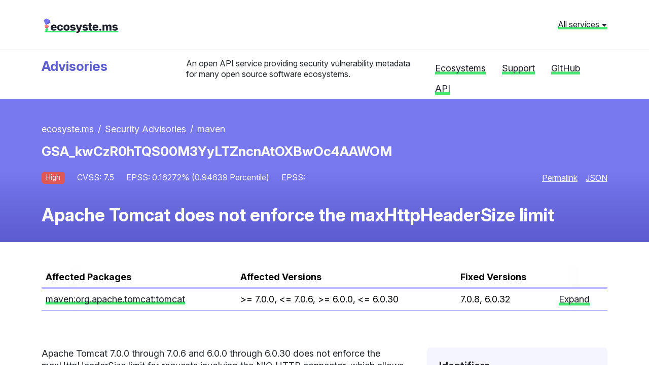

--- FILE ---
content_type: text/html; charset=utf-8
request_url: https://advisories.ecosyste.ms/advisories/GSA_kwCzR0hTQS00M3YyLTZncnAtOXBwOc4AAWOM
body_size: 6035
content:
<!DOCTYPE html>
<html lang="en">
  <head>
    <meta charset="utf-8">
    <meta http-equiv="X-UA-Compatible" content="IE=Edge,chrome=1">
    <meta name="viewport" content="width=device-width, initial-scale=1.0">
    <title>
      GSA_kwCzR0hTQS00M3YyLTZncnAtOXBwOc4AAWOM |  Security Advisories | Ecosyste.ms: Advisories
    </title>
    <meta name="description" content="Apache Tomcat does not enforce the maxHttpHeaderSize limit. Apache Tomcat 7.0.0 through 7.0.6 and 6.0.0 through 6.0.30 does not enforce the maxHttpHeaderSize limit for requests involving the NIO HTTP connector, which allows remote attackers to cause a denial of service (OutOfMemoryError) via a crafted request.">
    <meta name="csrf-param" content="authenticity_token" />
<meta name="csrf-token" content="B9BI34kHJa2_UwMkluV2BJybMDM6kVcebbGk3s8Q82t3VXI7-qK5w21cGzZuf9S-ENhLzCxvUFNmX73O8b0f_w" />
    <link rel="stylesheet" href="/assets/application-3e1edacd8b4aee150a0481e3b6fa8d7c0ae51c9fa16b9f6af8acb9459643eedf.css" media="all" />
    <script src="/assets/application-e7ad4ad08126c0b3970ddee2e61b46cf6b16351805d85b3c26920ebf8d5401dd.js"></script>
    <link rel="preconnect" href="https://fonts.googleapis.com">
    <link rel="preconnect" href="https://fonts.gstatic.com" crossorigin>
    <link href="https://fonts.googleapis.com/css2?family=Inter:ital,opsz,wght@0,14..32,100..900;1,14..32,100..900&display=swap" rel="stylesheet">
    <script src="https://cdnjs.cloudflare.com/ajax/libs/Chart.js/4.4.1/chart.umd.min.js"></script>

    
  </head>
  <body>
		<header class="header">
  <div class="header__global">
    <div class="container">
      <div class="row mb-4">
        <div class="col-md-6 header__global__site-logo-wrapper mb-3 mb-lg-0">
          <h1>
            <a class="site-logo" href="/">ecosyste.ms</a>
          </h1>
        </div>
        <div class="col-md-6 text-md-end">
			<a class="header__global__menu-link" role="button" aria-expanded="false" aria-controls="header__global__menu" data-bs-toggle="collapse" href="#header__global__menu">All services <svg width="12" height="12" class="bi bi-caret-down-fill" viewBox="0 0 16 16" fill="currentColor" version="1.1" aria-hidden="true"><path d="M7.247 11.14 2.451 5.658C1.885 5.013 2.345 4 3.204 4h9.592a1 1 0 0 1 .753 1.659l-4.796 5.48a1 1 0 0 1-1.506 0z"></path></svg></a>
        </div>
      </div>
      
      <div id="header__global__menu" class="collapse header__global__menu">
          <div class="header__global__menu__category">
            <h2 class="header__global__menu__category-title">Data</h2>
            <ul class="header__global__menu__category-links">
                <li>
                  <a href="https://packages.ecosyste.ms" target="_blank" class="">
                    Packages
                  </a>
                </li>
                <li>
                  <a href="https://repos.ecosyste.ms" target="_blank" class="">
                    Repositories
                  </a>
                </li>
                <li>
                  <a href="https://advisories.ecosyste.ms" target="_blank" class="">
                    Advisories
                  </a>
                </li>
            </ul>
          </div>
          <div class="header__global__menu__category">
            <h2 class="header__global__menu__category-title">Tools</h2>
            <ul class="header__global__menu__category-links">
                <li>
                  <a href="https://parser.ecosyste.ms" target="_blank" class="">
                    Dependency Parser
                  </a>
                </li>
                <li>
                  <a href="https://resolve.ecosyste.ms" target="_blank" class="">
                    Dependency Resolver
                  </a>
                </li>
                <li>
                  <a href="https://sbom.ecosyste.ms" target="_blank" class="">
                    SBOM Parser
                  </a>
                </li>
                <li>
                  <a href="https://licenses.ecosyste.ms" target="_blank" class="">
                    License Parser
                  </a>
                </li>
                <li>
                  <a href="https://digest.ecosyste.ms" target="_blank" class="">
                    Digest
                  </a>
                </li>
                <li>
                  <a href="https://archives.ecosyste.ms" target="_blank" class="">
                    Archives
                  </a>
                </li>
                <li>
                  <a href="https://diff.ecosyste.ms" target="_blank" class="">
                    Diff
                  </a>
                </li>
                <li>
                  <a href="https://summary.ecosyste.ms" target="_blank" class="">
                    Summary
                  </a>
                </li>
            </ul>
          </div>
          <div class="header__global__menu__category">
            <h2 class="header__global__menu__category-title">Indexes</h2>
            <ul class="header__global__menu__category-links">
                <li>
                  <a href="https://timeline.ecosyste.ms" target="_blank" class="">
                    Timeline
                  </a>
                </li>
                <li>
                  <a href="https://commits.ecosyste.ms" target="_blank" class="">
                    Commits
                  </a>
                </li>
                <li>
                  <a href="https://issues.ecosyste.ms" target="_blank" class="">
                    Issues
                  </a>
                </li>
                <li>
                  <a href="https://sponsors.ecosyste.ms" target="_blank" class="">
                    Sponsors
                  </a>
                </li>
                <li>
                  <a href="https://docker.ecosyste.ms" target="_blank" class="">
                    Docker
                  </a>
                </li>
                <li>
                  <a href="https://opencollective.ecosyste.ms" target="_blank" class="">
                    Open Collective
                  </a>
                </li>
                <li>
                  <a href="https://dependabot.ecosyste.ms" target="_blank" class="">
                    Dependabot
                  </a>
                </li>
            </ul>
          </div>
          <div class="header__global__menu__category">
            <h2 class="header__global__menu__category-title">Applications</h2>
            <ul class="header__global__menu__category-links">
                <li>
                  <a href="https://funds.ecosyste.ms" target="_blank" class="">
                    Funds
                  </a>
                </li>
                <li>
                  <a href="https://dashboards.ecosyste.ms" target="_blank" class="">
                    Dashboards
                  </a>
                </li>
            </ul>
          </div>
          <div class="header__global__menu__category">
            <h2 class="header__global__menu__category-title">Experiments</h2>
            <ul class="header__global__menu__category-links">
                <li>
                  <a href="https://ost.ecosyste.ms" target="_blank" class="">
                    OST
                  </a>
                </li>
                <li>
                  <a href="https://papers.ecosyste.ms" target="_blank" class="">
                    Papers
                  </a>
                </li>
                <li>
                  <a href="https://awesome.ecosyste.ms" target="_blank" class="">
                    Awesome
                  </a>
                </li>
                <li>
                  <a href="https://ruby.ecosyste.ms" target="_blank" class="">
                    Ruby
                  </a>
                </li>
            </ul>
          </div>
      </div>
    </div>
  </div>

  <div class="header__local pt-3">
    <div class="container">
      <div class="row">
        <div class="col-lg-3 col-md-4">
          <h1 class="h3 header__local__sitename">
            <a class="header__local__homelink" href="/">
              Advisories
            </a>
          </h1>
        </div>
        <div class="col-lg-5 col-md-8">
          <p class="header__local__description">
            An open API service providing security vulnerability metadata for many open source software ecosystems.
          </p>
        </div>
        <div class="col-lg-4 col-md-12">
          <nav class="header__local__navigation">
  <ul class="nav">
    <li class="nav-item">
      <a class="nav-link" href="/ecosystems">Ecosystems</a>
    </li>
    <li class="nav-item">
      <a class="nav-link" href="https://opencollective.com/ecosystems" target="_blank">Support</a>
    </li>
    <li class="nav-item">
      <a class="nav-link" href="https://github.com/ecosyste-ms/advisories" target="_blank">GitHub</a>
    </li>
    <li class="nav-item">
      <a class="nav-link" href="/docs">API</a>
    </li>
  </ul>
</nav>
        </div>
      </div>
    </div>
  </div>
</header>
		
    <div class="main">
      <div class="purple-grad-bg mb-5 pt-5 pb-4">
  <div class="container">

    <nav aria-label="breadcrumb">
      <ol class="breadcrumb">
        <li class="breadcrumb-item"><a href="#">ecosyste.ms</a></li>
        <li class="breadcrumb-item"><a href="/advisories">Security Advisories</a></li>
        <li class="breadcrumb-item" aria-current="page">maven</li>
      </ol>
    </nav>

    <h2 class="h3 advisory-header__title mb-4">GSA_kwCzR0hTQS00M3YyLTZncnAtOXBwOc4AAWOM</h2>

    <div class="advisory-header__meta d-flex flex-wrap align-items-center mb-4">
      <div class="d-flex flex-wrap flex-grow-1 mb-2">
        <span class="me-4 mb-2 badge bg-danger">High</span>
        <span class="me-4 mb-2 advisory-header__meta__text">CVSS: 7.5</span>
          <span class="me-4 advisory-header__meta__text">EPSS: 0.16272% (0.94639 Percentile)</span>
          <span class="me-4 advisory-header__meta__text">EPSS: </span>
        <!-- <span class="advisory-header__meta__text">Blast Radius: 0.0</span> -->
      </div>
      <div class="d-flex mb-2 advisory-header__meta__text">
        <a target="_blank" class="me-3 mb-2" href="https://github.com/advisories/GHSA-43v2-6grp-9pp9">Permalink</a>
        <a href="https://advisories.ecosyste.ms/api/v1/advisories/GSA_kwCzR0hTQS00M3YyLTZncnAtOXBwOc4AAWOM">JSON</a>
      </div>
      
    </div>
  	<h1 class="h2">Apache Tomcat does not enforce the maxHttpHeaderSize limit </h1>
  </div>
</div>
<div class="container">
  <div class="table-wrapper table-responsive-lg">
    <table class="table table-bordered ecosystems-table mb-5">
      <thead class=" ">
        <tr>
          <th>Affected Packages</th>
          <th>Affected Versions</th>
          <th>Fixed Versions</th>
          <th></th>
        </tr>
      </thead>
      <tbody>

        <tr>
          <td>
            <a target="_blank" href="https://packages.ecosyste.ms/registries/repo1.maven.org/packages/org.apache.tomcat:tomcat">
              maven:org.apache.tomcat:tomcat
</a>          </td>
          <td>
            &gt;= 7.0.0, &lt;= 7.0.6, &gt;= 6.0.0, &lt;= 6.0.30
          </td>
          <td>
              7.0.8, 6.0.32  
          </td>
          <td><button class="btn btn-link p-0" data-bs-toggle="collapse" data-bs-target="#details0">Expand</button></td>
        </tr>
        <tr class="collapse-row">
          <td colspan="4" class="p-0">
            <div id="details0" class="collapse">
              <div class="p-3">
              <div class="stat-bar">
                  <div class="stat-card mb-2">
                    <div class="stat-card-body">
                      <span class="stat-card-title">30</span>
                      <span class="stat-card-text small">Dependent packages</span>
                    </div>
                  </div>
            
                  <div class="stat-card mb-2">
                    <div class="stat-card-body">
                      <span class="stat-card-title">438</span>
                      <span class="stat-card-text small">Dependent repositories</span>
                    </div>
                  </div>
            
              </div>
            

              <h3 class="h4 mt-4">Affected Version Ranges</h3> 
              <h4 class="small">All affected versions</h4>
              <p></p>
                <h4 class="small">All unaffected versions</h4>
                <p>7.0.35, 7.0.37, 7.0.39, 7.0.40, 7.0.41, 7.0.42, 7.0.47, 7.0.50, 7.0.52, 7.0.53, 7.0.54, 7.0.55, 7.0.56, 7.0.57, 7.0.59, 7.0.61, 7.0.62, 7.0.63, 7.0.64, 7.0.65, 7.0.67, 7.0.68, 7.0.69, 7.0.70, 7.0.72, 7.0.73, 7.0.75, 7.0.76, 7.0.77, 7.0.78, 7.0.79, 7.0.81, 7.0.82, 7.0.84, 7.0.85, 7.0.86, 7.0.88, 7.0.90, 7.0.91, 7.0.92, 7.0.93, 7.0.94, 7.0.96, 7.0.99, 7.0.100, 7.0.103, 7.0.104, 7.0.105, 7.0.106, 7.0.107, 7.0.108, 7.0.109, 8.0.1, 8.0.3, 8.0.5, 8.0.8, 8.0.9, 8.0.11, 8.0.12, 8.0.14, 8.0.15, 8.0.17, 8.0.18, 8.0.20, 8.0.21, 8.0.22, 8.0.23, 8.0.24, 8.0.26, 8.0.27, 8.0.28, 8.0.29, 8.0.30, 8.0.32, 8.0.33, 8.0.35, 8.0.36, 8.0.37, 8.0.38, 8.0.39, 8.0.41, 8.0.42, 8.0.43, 8.0.44, 8.0.45, 8.0.46, 8.0.47, 8.0.48, 8.0.49, 8.0.50, 8.0.51, 8.0.52, 8.0.53, 8.5.0, 8.5.2, 8.5.3, 8.5.4, 8.5.5, 8.5.6, 8.5.8, 8.5.9, 8.5.11, 8.5.12, 8.5.13, 8.5.14, 8.5.15, 8.5.16, 8.5.19, 8.5.20, 8.5.21, 8.5.23, 8.5.24, 8.5.27, 8.5.28, 8.5.29, 8.5.30, 8.5.31, 8.5.32, 8.5.33, 8.5.34, 8.5.35, 8.5.37, 8.5.38, 8.5.39, 8.5.40, 8.5.41, 8.5.42, 8.5.43, 8.5.45, 8.5.46, 8.5.47, 8.5.49, 8.5.50, 8.5.51, 8.5.53, 8.5.54, 8.5.55, 8.5.56, 8.5.57, 8.5.58, 8.5.59, 8.5.60, 8.5.61, 8.5.63, 8.5.64, 8.5.65, 8.5.66, 8.5.68, 8.5.69, 8.5.70, 8.5.71, 8.5.72, 8.5.73, 8.5.75, 8.5.76, 8.5.77, 8.5.78, 8.5.79, 8.5.81, 8.5.82, 8.5.83, 8.5.84, 8.5.85, 8.5.86, 8.5.87, 8.5.88, 8.5.89, 8.5.90, 8.5.91, 8.5.92, 8.5.93, 8.5.94, 8.5.95, 8.5.96, 8.5.97, 8.5.98, 8.5.99, 8.5.100, 9.0.1, 9.0.2, 9.0.4, 9.0.5, 9.0.6, 9.0.7, 9.0.8, 9.0.10, 9.0.11, 9.0.12, 9.0.13, 9.0.14, 9.0.16, 9.0.17, 9.0.19, 9.0.20, 9.0.21, 9.0.22, 9.0.24, 9.0.26, 9.0.27, 9.0.29, 9.0.30, 9.0.31, 9.0.33, 9.0.34, 9.0.35, 9.0.36, 9.0.37, 9.0.38, 9.0.39, 9.0.40, 9.0.41, 9.0.43, 9.0.44, 9.0.45, 9.0.46, 9.0.48, 9.0.50, 9.0.52, 9.0.53, 9.0.54, 9.0.55, 9.0.56, 9.0.58, 9.0.59, 9.0.60, 9.0.62, 9.0.63, 9.0.64, 9.0.65, 9.0.67, 9.0.68, 9.0.69, 9.0.70, 9.0.71, 9.0.72, 9.0.73, 9.0.74, 9.0.75, 9.0.76, 9.0.78, 9.0.79, 9.0.80, 9.0.81, 9.0.82, 9.0.83, 9.0.84, 9.0.85, 9.0.86, 9.0.87, 9.0.88, 9.0.89, 9.0.90, 9.0.91, 9.0.93, 9.0.94, 9.0.95, 9.0.96, 9.0.97, 9.0.98, 10.0.0, 10.0.2, 10.0.4, 10.0.5, 10.0.6, 10.0.7, 10.0.8, 10.0.10, 10.0.11, 10.0.12, 10.0.13, 10.0.14, 10.0.16, 10.0.17, 10.0.18, 10.0.20, 10.0.21, 10.0.22, 10.0.23, 10.0.26, 10.0.27, 10.1.0, 10.1.1, 10.1.2, 10.1.4, 10.1.5, 10.1.6, 10.1.7, 10.1.8, 10.1.9, 10.1.10, 10.1.11, 10.1.12, 10.1.13, 10.1.14, 10.1.15, 10.1.16, 10.1.17, 10.1.18, 10.1.19, 10.1.20, 10.1.23, 10.1.24, 10.1.25, 10.1.26, 10.1.28, 10.1.29, 10.1.30, 10.1.31, 10.1.33, 10.1.34, 11.0.0, 11.0.1, 11.0.2</p>
                <p><button class="btn btn-link p-0" data-bs-toggle="collapse" data-bs-target="#details0">Minimise</button></p>
              </div>
            </div>
          </td>
        </tr>
      </tbody>
    </table>
  </div>

	<div class="row">
		<div class="col-lg-8">
			<div class="page-content mt-4 pe-lg-3">
        <p>Apache Tomcat 7.0.0 through 7.0.6 and 6.0.0 through 6.0.30 does not enforce the maxHttpHeaderSize limit for requests involving the NIO HTTP connector, which allows remote attackers to cause a denial of service (OutOfMemoryError) via a crafted request.</p>

        References: 
          <ul>
            <li><a target="_blank" href="https://nvd.nist.gov/vuln/detail/CVE-2011-0534">https://nvd.nist.gov/vuln/detail/CVE-2011-0534</a></li>
            <li><a target="_blank" href="https://exchange.xforce.ibmcloud.com/vulnerabilities/65162">https://exchange.xforce.ibmcloud.com/vulnerabilities/65162</a></li>
            <li><a target="_blank" href="http://lists.apple.com/archives/Security-announce/2011//Oct/msg00003.html">http://lists.apple.com/archives/Security-announce/2011//Oct/msg00003.html</a></li>
            <li><a target="_blank" href="http://lists.opensuse.org/opensuse-security-announce/2011-04/msg00000.html">http://lists.opensuse.org/opensuse-security-announce/2011-04/msg00000.html</a></li>
            <li><a target="_blank" href="https://marc.info/?l=bugtraq&amp;m=139344343412337&amp;w=2">http://marc.info/?l=bugtraq&amp;m=139344343412337&amp;w=2</a></li>
            <li><a target="_blank" href="http://support.novell.com/docs/Readmes/InfoDocument/patchbuilder/readme_5098550.html">http://support.novell.com/docs/Readmes/InfoDocument/patchbuilder/readme_5098550.html</a></li>
            <li><a target="_blank" href="http://tomcat.apache.org/security-6.html#Fixed_in_Apache_Tomcat_6.0.32">http://tomcat.apache.org/security-6.html#Fixed_in_Apache_Tomcat_6.0.32</a></li>
            <li><a target="_blank" href="http://tomcat.apache.org/security-7.html#Fixed_in_Apache_Tomcat_7.0.8_(released_5_Feb_2011)">http://tomcat.apache.org/security-7.html#Fixed_in_Apache_Tomcat_7.0.8_(released_5_Feb_2011)</a></li>
            <li><a target="_blank" href="http://www.debian.org/security/2011/dsa-2160">http://www.debian.org/security/2011/dsa-2160</a></li>
            <li><a target="_blank" href="https://github.com/apache/tomcat/commit/008447095ce8c3a8f713093d5e618f3f06f94ea8">https://github.com/apache/tomcat/commit/008447095ce8c3a8f713093d5e618f3f06f94ea8</a></li>
            <li><a target="_blank" href="https://support.apple.com/kb/HT5002">https://support.apple.com/kb/HT5002</a></li>
            <li><a target="_blank" href="https://web.archive.org/web/20110801035315/http://secunia.com/advisories/45022">https://web.archive.org/web/20110801035315/http://secunia.com/advisories/45022</a></li>
            <li><a target="_blank" href="https://web.archive.org/web/20120120085637/http://securityreason.com/securityalert/8074">https://web.archive.org/web/20120120085637/http://securityreason.com/securityalert/8074</a></li>
            <li><a target="_blank" href="https://web.archive.org/web/20121024140440/http://secunia.com/advisories/43192">https://web.archive.org/web/20121024140440/http://secunia.com/advisories/43192</a></li>
            <li><a target="_blank" href="https://web.archive.org/web/20121212040149/http://www.securitytracker.com/id?1025027">https://web.archive.org/web/20121212040149/http://www.securitytracker.com/id?1025027</a></li>
            <li><a target="_blank" href="https://web.archive.org/web/20131227020011/http://www.securityfocus.com/bid/46164">https://web.archive.org/web/20131227020011/http://www.securityfocus.com/bid/46164</a></li>
            <li><a target="_blank" href="https://web.archive.org/web/20151017023138/http://secunia.com/advisories/57126">https://web.archive.org/web/20151017023138/http://secunia.com/advisories/57126</a></li>
            <li><a target="_blank" href="https://web.archive.org/web/20200517155748/http://www.securityfocus.com/archive/1/516214/100/0/threaded">https://web.archive.org/web/20200517155748/http://www.securityfocus.com/archive/1/516214/100/0/threaded</a></li>
            <li><a target="_blank" href="https://github.com/advisories/GHSA-43v2-6grp-9pp9">https://github.com/advisories/GHSA-43v2-6grp-9pp9</a></li>
          </ul>
			</div>
		</div>

		<div class="col-lg-4">
      <div class="sidebar rounded p-4 mt-4">
        <h2>Identifiers</h2>
          <p>GHSA-43v2-6grp-9pp9</p>
          <p>CVE-2011-0534</p>
        <h2>Risk</h2>
        <h3>Severity</h3>
        <p><span class='me-4 badge bg-danger'>High</span> </p>
        <!--
        <h3>Blast radius</h3>
        <p>0.0 </p>
        -->
          <h3>CVSS</h3>
          <p>CVSS Score: 7.5 </p>
          <p>CVSS vector: <code>CVSS:3.1/AV:N/AC:L/PR:N/UI:N/S:U/C:N/I:N/A:H</code></p>
          <h3>EPSS</h3>
          <p>EPSS Percentage: 0.16272</p>
          <p>EPSS Percentile: 0.94639</p>
        <h2>Classification</h2>
        <p>General</p>
        <h2>Source</h2>
        <p>GitHub Advisory Database</p>
        <h2>Origin</h2>
        <p>Unspecified</p>
        <h2>Repository</h2>
        <p>
          <a target="_blank" href="https://github.com/apache/tomcat">https://github.com/apache/tomcat</a>
            <br><small><a target="_blank" href="https://repos.ecosyste.ms/hosts/github.com/repositories/apache/tomcat">View on Ecosyste.ms</a></small>
        </p>
        <h2>Date and time</h2>
        <h3>Published</h3>
        <p><span title="2022-05-14 02:56:35 UTC">over 3 years ago</span></p>
        <h3>Updated</h3>
        <p><span title="2026-01-22 17:05:12 UTC">4 days ago</span></p>
        <h2>API</h2>
        <p><a href="https://advisories.ecosyste.ms/api/v1/advisories/GSA_kwCzR0hTQS00M3YyLTZncnAtOXBwOc4AAWOM">JSON</a></p>
      </div>
		
		</div>
	</div>
  
</div>
    </div>

    <footer class="footer dark-section">
  <div class="container">
    <div class="row">
      <div class="col-md-8">
        <a class="site-logo site-logo--white" href="/">Ecosyste.ms</a>
        <p class="small">Tools and open datasets to support, sustain, and secure critical digital infrastructure.</p>
        <p class="small">
          Code: <a href="https://github.com/ecosyste-ms/documentation/blob/main/LICENSE">AGPL-3</a>  — 
          Data: <a target="_blank" href="https://creativecommons.org/licenses/by-sa/4.0/">CC BY-SA 4.0</a>
        </p>
        <p class='footer-icons'>
          <a target="_blank" href="https://github.com/ecosyste-ms">
            <svg width="20" height="20" alt="ecosyste.ms on Github" class="bi bi-github" viewBox="0 0 16 16" fill="currentColor" version="1.1" aria-hidden="true"><path d="M8 0C3.58 0 0 3.58 0 8c0 3.54 2.29 6.53 5.47 7.59.4.07.55-.17.55-.38 0-.19-.01-.82-.01-1.49-2.01.37-2.53-.49-2.69-.94-.09-.23-.48-.94-.82-1.13-.28-.15-.68-.52-.01-.53.63-.01 1.08.58 1.23.82.72 1.21 1.87.87 2.33.66.07-.52.28-.87.51-1.07-1.78-.2-3.64-.89-3.64-3.95 0-.87.31-1.59.82-2.15-.08-.2-.36-1.02.08-2.12 0 0 .67-.21 2.2.82.64-.18 1.32-.27 2-.27s1.36.09 2 .27c1.53-1.04 2.2-.82 2.2-.82.44 1.1.16 1.92.08 2.12.51.56.82 1.27.82 2.15 0 3.07-1.87 3.75-3.65 3.95.29.25.54.73.54 1.48 0 1.07-.01 1.93-.01 2.2 0 .21.15.46.55.38A8.01 8.01 0 0 0 16 8c0-4.42-3.58-8-8-8"></path></svg>
</a>          <a target="_blank" href="https://mastodon.social/@ecosystems">
            <svg width="20" height="20" alt="ecosyste.ms on Mastodon" class="bi bi-mastodon" viewBox="0 0 16 16" fill="currentColor" version="1.1" aria-hidden="true"><path d="M11.19 12.195c2.016-.24 3.77-1.475 3.99-2.603.348-1.778.32-4.339.32-4.339 0-3.47-2.286-4.488-2.286-4.488C12.062.238 10.083.017 8.027 0h-.05C5.92.017 3.942.238 2.79.765c0 0-2.285 1.017-2.285 4.488l-.002.662c-.004.64-.007 1.35.011 2.091.083 3.394.626 6.74 3.78 7.57 1.454.383 2.703.463 3.709.408 1.823-.1 2.847-.647 2.847-.647l-.06-1.317s-1.303.41-2.767.36c-1.45-.05-2.98-.156-3.215-1.928a4 4 0 0 1-.033-.496s1.424.346 3.228.428c1.103.05 2.137-.064 3.188-.189zm1.613-2.47H11.13v-4.08c0-.859-.364-1.295-1.091-1.295-.804 0-1.207.517-1.207 1.541v2.233H7.168V5.89c0-1.024-.403-1.541-1.207-1.541-.727 0-1.091.436-1.091 1.296v4.079H3.197V5.522q0-1.288.66-2.046c.456-.505 1.052-.764 1.793-.764.856 0 1.504.328 1.933.983L8 4.39l.417-.695c.429-.655 1.077-.983 1.934-.983.74 0 1.336.259 1.791.764q.662.757.661 2.046z"></path></svg>
</a>          <a target="_blank" href="https://opencollective.com/ecosystems">
            <svg width="20" height="20" alt="ecosyste.ms on Open Collective" class="bi bi-opencollective" viewBox="0 0 16 16" fill="currentColor" version="1.1" aria-hidden="true"><path fill-opacity=".4" d="M12.995 8.195c0 .937-.312 1.912-.78 2.693l1.99 1.99c.976-1.327 1.6-2.966 1.6-4.683 0-1.795-.624-3.434-1.561-4.76l-2.068 2.028c.468.781.78 1.679.78 2.732z"></path>
  <path d="M8 13.151a4.995 4.995 0 1 1 0-9.99c1.015 0 1.951.273 2.732.82l1.95-2.03a7.805 7.805 0 1 0 .04 12.449l-1.951-2.03a5.07 5.07 0 0 1-2.732.781z"></path></svg>
</a>        </p>
        <div>
          <h3 class="mt-5 h6">Supported by</h3>
          <div class="row justify-content-start align-items-center g-4 mb-4 mb-lg-0">		
            <div class="col-auto">
              <a href="https://www.schmidtfutures.org">
                <img alt="Schmidt Futures" class="img-fluid p3" src="/assets/logo-schmidt-white-efa52873280decb2588e601323ef616a96a7891c254db5cdf0cca626ed85acc5.svg" width="267" height="20" />
              </a>
            </div>
      
            <div class="col-auto">
              <a href="https://oscollective.org">
                <img alt="Open Source Collective" class="img-fluid p3" src="/assets/logo-osc-white-43e420a5624e755fe206869f9c3ff608e9476881d847007a020ea01d37e36dfa.png" width="210" height="56" />
              </a>
            </div>
          </div>
          <p class="mt-3"><a href="https://opencollective.com/ecosystems" class="small">Become a sponsor</a></p>
          </div>
        </div>
      <div class="col-md-4">
        <ul class="list-unstyled footer-links mt-3 small">
          <li><strong><a href="https://ecosyste.ms">About</a></strong></li>
          <li><strong><a href="https://blog.ecosyste.ms">Blog</a></strong></li>
          <li><strong><a href="https://mastodon.social/@ecosystems">Contact</a></strong></li>
          <li><strong><a href="https://ecosyste.ms/privacy">Privacy</a></strong></li>
          <li><strong><a href="https://ecosyste.ms/terms">Terms</a></strong></li>
          <li><strong><a href="https://ecosystems.appsignal-status.com/">Status</a></strong></li>
        </ul>
      </div>
    </div>
  </div>
</footer>
  <script defer src="https://static.cloudflareinsights.com/beacon.min.js/vcd15cbe7772f49c399c6a5babf22c1241717689176015" integrity="sha512-ZpsOmlRQV6y907TI0dKBHq9Md29nnaEIPlkf84rnaERnq6zvWvPUqr2ft8M1aS28oN72PdrCzSjY4U6VaAw1EQ==" data-cf-beacon='{"version":"2024.11.0","token":"6099066612264c54b28e3ee5ba23e88c","r":1,"server_timing":{"name":{"cfCacheStatus":true,"cfEdge":true,"cfExtPri":true,"cfL4":true,"cfOrigin":true,"cfSpeedBrain":true},"location_startswith":null}}' crossorigin="anonymous"></script>
</body>
</html>
